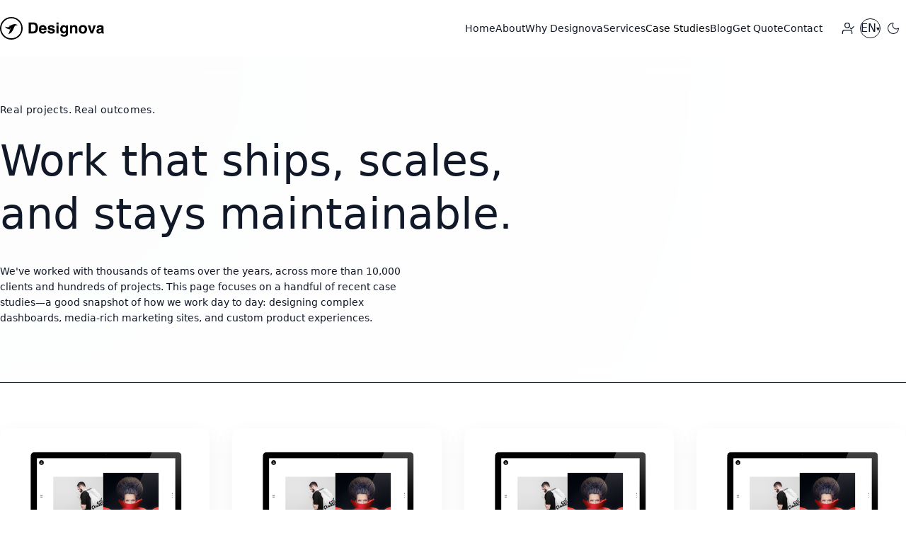

--- FILE ---
content_type: text/html; charset=utf-8
request_url: https://themes.designova.net/?theme=ego&storefront=
body_size: 8165
content:
<!doctype html>
<html lang="en">
  <head>
    <meta charset="utf-8" />
    <meta name="viewport" content="width=device-width, initial-scale=1" />
    <title>Themes  Work that ships, scales, and stays maintainable</title>
    <meta
      name="description"
      content="Themes showcases real client work  complex dashboards, media-rich marketing sites, and custom product experiences that ship, scale, and stay maintainable."
    />
    <link rel="canonical" href="https://example.com/" />
    <meta name="robots" content="index,follow" />

    <meta property="og:type" content="website" />
    <meta property="og:title" content="Themes  Work that ships, scales, and stays maintainable" />
    <meta
      property="og:description"
      content="Real projects and real outcomes across dashboards, marketing sites, and product experiences."
    />
    <meta property="og:url" content="https://example.com/" />
    <meta property="og:site_name" content="themes" />

    <meta name="twitter:card" content="summary_large_image" />
    <meta name="twitter:title" content="Themes  Work that ships, scales, and stays maintainable" />
    <meta
      name="twitter:description"
      content="A focused look at real projects: dashboards, media-rich sites, and custom product experiences."
    />

    <script type="application/ld+json">
      {
        "@context": "https://schema.org",
        "@type": "WebSite",
        "name": "themes",
        "url": "https://example.com/",
        "description": "Themes showcases real client work across dashboards, marketing sites, and product experiences."
      }
    </script>

    <style>
      body {
        font-family: var(--font-sans);
        line-height: 1.5;
        background-color: #ffffff;
        color: #111827;
      }

      body {
        /* CSS Variables that may have been missed get put on body */
        --tw-tracking: var(--tracking-wide);
        --tw-leading: var(--leading-tight);
        --tw-font-weight: var(--font-weight-light);
        --tw-leading: var(--leading-relaxed);
      }

      * {
        box-sizing: border-box;
        border: 0 solid;
        margin: 0;
        padding: 0;
      }

      .w-full {
        width: 100%;
      }

      .flex {
        display: flex;
      }

      .relative {
        position: relative;
      }

      .items-center {
        align-items: center;
      }

      .justify-between {
        justify-content: space-between;
      }

      .z-10 {
        z-index: 10;
      }

      :root {
        --font-sans:
          var(--font-inter), system-ui, -apple-system, BlinkMacSystemFont,
          "Segoe UI", sans-serif;
        --font-mono:
          ui-monospace, SFMono-Regular, Menlo, Monaco, Consolas,
          "Liberation Mono", "Courier New", monospace;
        --color-gray-200: #e5e7eb;
        --color-gray-600: #4a5565;
        --spacing: 0.25rem;
        --container-xl: 36rem;
        --container-3xl: 48rem;
        --text-sm: 0.875rem;
        --text-sm--line-height: calc(1.25 / 0.875);
        --text-3xl: 1.875rem;
        --text-3xl--line-height: calc(2.25 / 1.875);
        --text-4xl: 2.25rem;
        --text-4xl--line-height: calc(2.5 / 2.25);
        --text-5xl: 3rem;
        --text-5xl--line-height: 1;
        --text-6xl: 3.75rem;
        --text-6xl--line-height: 1;
        --font-weight-light: 300;
        --tracking-wide: 0.025em;
        --leading-tight: 1.25;
        --leading-relaxed: 1.625;
        --default-font-family: var(--font-sans);
        --default-mono-font-family: var(--font-mono);
      }

      :root {
        --color-gray-200: lab(91.6229% -0.159115 -2.26791);
        --color-gray-600: lab(35.6337% -1.58697 -10.8425);
      }

      html {
        -webkit-text-size-adjust: 100%;
        tab-size: 4;
        line-height: 1.5;
        font-family: var(
          --default-font-family,
          ui-sans-serif,
          system-ui,
          sans-serif,
          "Apple Color Emoji",
          "Segoe UI Emoji",
          "Segoe UI Symbol",
          "Noto Color Emoji"
        );
        font-feature-settings: var(--default-font-feature-settings, normal);
        font-variation-settings: var(--default-font-variation-settings, normal);
        -webkit-tap-highlight-color: transparent;
      }

      .overflow-hidden {
        overflow: hidden;
      }

      .border-b {
        border-bottom-style: var(--tw-border-style, solid);
        border-bottom-width: 1px;
      }

      .border-gray-200 {
        border-color: var(--color-gray-200);
      }

      .pt-16 {
        padding-top: calc(var(--spacing) * 16);
      }

      .pb-12 {
        padding-bottom: calc(var(--spacing) * 12);
      }

      @media (min-width: 48rem) {
        .md\:pt-24 {
          padding-top: calc(var(--spacing) * 24);
        }

        .md\:pb-20 {
          padding-bottom: calc(var(--spacing) * 20);
        }
      }

      *,
      :after,
      :before,
      :backdrop {
        box-sizing: border-box;
        border: 0 solid;
        margin: 0;
        padding: 0;
      }

      a {
        color: inherit;
        -webkit-text-decoration: inherit;
        text-decoration: inherit;
      }

      .px-8 {
        padding-inline: calc(var(--spacing) * 8);
      }

      .h-20 {
        height: calc(var(--spacing) * 20);
      }

      @media (min-width: 40rem) {
        .sm\:px-12 {
          padding-inline: calc(var(--spacing) * 12);
        }
      }

      @media (min-width: 64rem) {
        .lg\:px-20 {
          padding-inline: calc(var(--spacing) * 20);
        }
      }

      @media (min-width: 80rem) {
        .xl\:px-32 {
          padding-inline: calc(var(--spacing) * 32);
        }
      }

      .hidden {
        display: none;
      }

      .gap-6 {
        gap: calc(var(--spacing) * 6);
      }

      button {
        font: inherit;
        font-feature-settings: inherit;
        font-variation-settings: inherit;
        letter-spacing: inherit;
        color: inherit;
        opacity: 1;
        background-color: transparent;
        border-radius: 0;
        appearance: button;
      }

      .p-2 {
        padding: calc(var(--spacing) * 2);
      }

      @media (min-width: 48rem) {
        .md\:flex {
          display: flex;
        }

        .md\:hidden {
          display: none;
        }
      }

      svg {
        vertical-align: middle;
        display: block;
      }

      .h-8 {
        height: calc(var(--spacing) * 8);
      }

      .w-auto {
        width: auto;
      }

      .text-black {
        color: #000000;
      }

      .max-w-3xl {
        max-width: var(--container-3xl);
      }

      .mb-6 {
        margin-bottom: calc(var(--spacing) * 6);
      }

      .text-sm {
        font-size: var(--text-sm);
        line-height: var(--tw-leading, var(--text-sm--line-height));
      }

      .font-medium {
        --tw-font-weight: var(--font-weight-medium);
        font-weight: var(--font-weight-medium);
      }

      .tracking-wide {
        --tw-tracking: var(--tracking-wide);
        letter-spacing: var(--tracking-wide);
      }

      .text-gray-600 {
        color: var(--color-gray-600);
      }

      .text-gray-700 {
        color: var(--color-gray-700);
      }

      .transition-colors {
        transition-property: color, background-color, border-color,
          outline-color, text-decoration-color, fill, stroke,
          --tw-gradient-from, --tw-gradient-via, --tw-gradient-to;
        transition-timing-function: var(
          --tw-ease,
          var(--default-transition-timing-function)
        );
        transition-duration: var(
          --tw-duration,
          var(--default-transition-duration)
        );
      }

      @media (hover: hover) {
        .hover\:text-gray-600:hover {
          color: var(--color-gray-600);
        }
      }

      h2 {
        font-size: inherit;
        font-weight: inherit;
      }

      .mb-8 {
        margin-bottom: calc(var(--spacing) * 8);
      }

      .ml-1 {
        margin-left: calc(var(--spacing) * 1);
      }

      .gap-3 {
        gap: calc(var(--spacing) * 3);
      }

      .pl-3 {
        padding-left: calc(var(--spacing) * 3);
      }

      .h-6 {
        height: calc(var(--spacing) * 6);
      }

      .w-px {
        width: 1px;
      }

      .bg-gray-200 {
        background-color: var(--color-gray-200);
      }

      @media (hover: hover) {
        .hover\:bg-gray-100:hover {
          background-color: var(--color-gray-100);
        }
      }

      .text-3xl {
        font-size: var(--text-3xl);
        line-height: var(--tw-leading, var(--text-3xl--line-height));
      }

      .leading-tight {
        --tw-leading: var(--leading-tight);
        line-height: var(--leading-tight);
      }

      .font-light {
        --tw-font-weight: var(--font-weight-light);
        font-weight: var(--font-weight-light);
      }

      @media (min-width: 40rem) {
        .sm\:text-4xl {
          font-size: var(--text-4xl);
          line-height: var(--tw-leading, var(--text-4xl--line-height));
        }
      }

      @media (min-width: 48rem) {
        .md\:text-5xl {
          font-size: var(--text-5xl);
          line-height: var(--tw-leading, var(--text-5xl--line-height));
        }
      }

      @media (min-width: 64rem) {
        .lg\:text-6xl {
          font-size: var(--text-6xl);
          line-height: var(--tw-leading, var(--text-6xl--line-height));
        }
      }

      .max-w-xl {
        max-width: var(--container-xl);
      }

      .leading-relaxed {
        --tw-leading: var(--leading-relaxed);
        line-height: var(--leading-relaxed);
      }

      .text-xs {
        font-size: var(--text-xs);
        line-height: var(--tw-leading, var(--text-xs--line-height));
      }

      .gap-1 {
        gap: calc(var(--spacing) * 1);
      }

      .rounded-full {
        border-radius: 9999px;
      }

      .border {
        border-style: var(--tw-border-style, solid);
        border-width: 1px;
      }

      .border-gray-300 {
        border-color: var(--color-gray-300);
      }

      .px-2 {
        padding-inline: calc(var(--spacing) * 2);
      }

      .py-1 {
        padding-block: calc(var(--spacing) * 1);
      }

      @media (hover: hover) {
        .hover\:border-black:hover {
          border-color: #000000;
        }

        .hover\:text-black:hover {
          color: #000000;
        }
      }

      .pt-\[1px\] {
        padding-top: 1px;
      }

      .text-\[10px\] {
        font-size: 10px;
      }

      .leading-none {
        --tw-leading: 1;
        line-height: 1;
      }

      .bg-white {
        background-color: #ffffff;
      }

      .pt-16 {
        padding-top: calc(var(--spacing) * 16);
      }

      /* Simple grid utilities for cards */
      .grid {
        display: grid;
      }

      .gap-8 {
        gap: calc(var(--spacing) * 8);
      }

      .gap-4 {
        gap: calc(var(--spacing) * 4);
      }

      .grid-cols-1 {
        grid-template-columns: repeat(1, minmax(0, 1fr));
      }

      @media (min-width: 48rem) {
        .md\:grid-cols-2 {
          grid-template-columns: repeat(2, minmax(0, 1fr));
        }
      }

      @media (min-width: 64rem) {
        .lg\:grid-cols-4 {
          grid-template-columns: repeat(4, minmax(0, 1fr));
        }
      }

      .card {
        background-color: #ffffff;
        border-radius: 0.75rem;
        border: 1px solid var(--color-gray-200);
        padding: calc(var(--spacing) * 6);
        box-shadow: 0 10px 30px rgba(15, 23, 42, 0.06);
      }

      .card-title {
        font-size: var(--text-sm);
        font-weight: var(--font-weight-medium);
        margin-bottom: calc(var(--spacing) * 3);
      }

      .card-body {
        font-size: var(--text-sm);
        line-height: var(--leading-relaxed);
        color: var(--color-gray-600);
      }

      .card-name {
        margin-top: calc(var(--spacing) * 3);
        font-size: var(--text-sm);
      }

      /* Footer utilities */
      .py-\[7\.5rem\] {
        padding-block: 7.5rem;
      }

      .mt-12 {
        margin-top: calc(var(--spacing) * 12);
      }

      .flex-col {
        flex-direction: column;
      }

      .text-gray-500 {
        color: var(--color-gray-500);
      }

      .font-semibold {
        --tw-font-weight: var(--font-weight-semibold);
        font-weight: var(--font-weight-semibold);
      }

      .uppercase {
        text-transform: uppercase;
      }

      .mb-2 {
        margin-bottom: calc(var(--spacing) * 2);
      }

      .mb-1 {
        margin-bottom: calc(var(--spacing) * 1);
      }

      .h-3 {
        height: calc(var(--spacing) * 3);
      }

      .bg-gray-300 {
        background-color: var(--color-gray-300);
      }

      @media (min-width: 48rem) {
        .md\:grid-cols-6 {
          grid-template-columns: repeat(6, minmax(0, 1fr));
        }

        .md\:col-span-2 {
          grid-column: span 2 / span 2;
        }

        .md\:w-1\/2 {
          width: 50%;
        }

        .md\:flex-row {
          flex-direction: row;
        }

        .md\:justify-between {
          justify-content: space-between;
        }
      }

      /* Page background */
      main {
        background: radial-gradient(circle at top left, #e5e7eb, #ffffff);
      }

      .designova-case-hero {
        background: rgba(255, 255, 255, 0.9);
        backdrop-filter: blur(12px);
      }
    </style>
  </head>
  <body>
    <header>
      <div class="w-full px-8 sm:px-12 lg:px-20 xl:px-32">
        <div class="flex items-center justify-between h-20">
          <a class="flex items-center" aria-label="Designova Studio home" href="/">
            <svg
              class="h-8 w-auto text-black"
              xmlns="http://www.w3.org/2000/svg"
              viewBox="0 0 237.13 51.75"
              aria-label="Designova Studio logo"
              role="img"
            >
              <path
                fill="currentColor"
                d="m51.7,25.41C51.49,11.43,39.91-.26,25.32,0,11.16.26-.1,12.04,0,25.73c-.25,14.1,11.63,26.61,26.9,26,13.48-.54,25.02-11.7,24.8-26.32Zm-3.07.53c.1,12.28-10.04,22.59-22.44,22.75-12.83.17-23.45-10.3-23.18-23.28C3.26,13.21,13.13,3.28,25.4,3.05c12.92-.24,23.41,10.35,23.23,22.89Z"
              />
              <path
                fill="currentColor"
                d="m18.08,39.45c16.44-4.3,10.75-24.1,22.09-19.98-2.86-4.66-9.06-3.39-13.25-1.44-2.08,1.02-4.87,2.87-7.7,2.53.93.77,1.86,1.24,2.89,1.72-3.48,1.79-7.87,1.16-11.34-.44,4.34,5.05,7.56,6.04,10.63,6.36,1.16.12,1.08.11,1.58-.98,1.17-2.35,1.97-2.82,2.27-3.13l.05.05c-1.42,1.98-2.98,6.61-4.47,11.22-.85,2.65-1.86,3.37-2.73,4.09Z"
              />
              <g>
                <path
                  fill="currentColor"
                  d="m76.21,37.45h-10.75V12.5h10.75c1.55.02,2.83.2,3.86.54,1.75.58,3.17,1.63,4.25,3.17.87,1.24,1.46,2.58,1.78,4.03s.47,2.82.47,4.13c0,3.32-.67,6.13-2,8.43-1.81,3.1-4.59,4.65-8.36,4.65Zm3.88-18.58c-.8-1.35-2.39-2.03-4.76-2.03h-4.81v16.28h4.81c2.46,0,4.18-1.21,5.15-3.64.53-1.33.8-2.92.8-4.76,0-2.54-.4-4.49-1.19-5.86Z"
                />
                <path
                  fill="currentColor"
                  d="m105.9,32.03c-.12,1.09-.69,2.21-1.71,3.33-1.58,1.79-3.79,2.69-6.64,2.69-2.35,0-4.42-.76-6.21-2.27-1.79-1.51-2.69-3.97-2.69-7.38,0-3.19.81-5.64,2.43-7.35,1.62-1.7,3.72-2.56,6.3-2.56,1.53,0,2.92.29,4.15.86s2.25,1.48,3.05,2.73c.72,1.09,1.19,2.36,1.4,3.81.12.85.17,2.06.15,3.66h-12.63c.07,1.85.65,3.15,1.74,3.89.67.46,1.47.69,2.4.69.99,0,1.8-.28,2.42-.85.34-.3.64-.73.9-1.27h4.93Zm-4.77-5.65c-.08-1.27-.47-2.24-1.16-2.9-.69-.66-1.55-.99-2.58-.99-1.12,0-1.98.35-2.6,1.05-.62.7-1,1.65-1.16,2.84h7.5Z"
                />
                <path
                  fill="currentColor"
                  d="m122.1,19.85c1.44.93,2.27,2.52,2.49,4.77h-4.82c-.07-.62-.24-1.11-.52-1.47-.53-.65-1.43-.98-2.71-.98-1.05,0-1.8.16-2.24.49s-.67.71-.67,1.15c0,.55.24.95.71,1.2.47.26,2.15.71,5.03,1.34,1.92.45,3.36,1.13,4.32,2.05.95.93,1.42,2.08,1.42,3.47,0,1.83-.68,3.32-2.04,4.48-1.36,1.16-3.46,1.74-6.3,1.74s-5.04-.61-6.42-1.84c-1.38-1.22-2.07-2.78-2.07-4.68h4.89c.1.86.32,1.47.66,1.83.6.64,1.7.96,3.32.96.95,0,1.7-.14,2.26-.42s.84-.71.84-1.27-.23-.95-.68-1.24c-.45-.28-2.13-.77-5.03-1.46-2.09-.52-3.56-1.17-4.42-1.95-.86-.77-1.29-1.87-1.29-3.32,0-1.7.67-3.17,2.01-4.39,1.34-1.22,3.22-1.84,5.64-1.84s4.18.46,5.64,1.37Z"
                />
                <path
                  fill="currentColor"
                  d="m133.62,12.35v4.45h-4.89v-4.45h4.89Zm0,6.65v18.45h-4.89v-18.45h4.89Z"
                />
                <path
                  fill="currentColor"
                  d="m143.51,40.68c.52.44,1.39.66,2.62.66,1.74,0,2.9-.58,3.49-1.74.38-.74.58-2,.58-3.76v-1.19c-.46.79-.96,1.38-1.49,1.78-.96.73-2.21,1.1-3.74,1.1-2.37,0-4.26-.83-5.68-2.5-1.42-1.66-2.12-3.92-2.12-6.76s.68-5.05,2.05-6.91c1.37-1.87,3.3-2.8,5.81-2.8.93,0,1.73.14,2.42.42,1.17.49,2.12,1.38,2.84,2.67v-2.66h4.69v17.5c0,2.38-.4,4.17-1.2,5.38-1.38,2.08-4.02,3.11-7.92,3.11-2.36,0-4.28-.46-5.77-1.39-1.49-.93-2.31-2.31-2.47-4.15h5.25c.14.56.36.97.66,1.22Zm-.81-9.53c.65,1.56,1.83,2.34,3.52,2.34,1.13,0,2.08-.43,2.86-1.28.78-.85,1.17-2.21,1.17-4.07,0-1.75-.37-3.08-1.11-3.99-.74-.91-1.73-1.37-2.97-1.37-1.69,0-2.86.8-3.5,2.39-.34.85-.51,1.89-.51,3.13,0,1.07.18,2.03.54,2.86Z"
                />
                <path
                  fill="currentColor"
                  d="m168.15,22.57c-1.64,0-2.76.69-3.37,2.08-.32.73-.47,1.67-.47,2.81v9.99h-4.81v-18.42h4.65v2.69c.62-.95,1.21-1.63,1.76-2.05.99-.74,2.25-1.12,3.77-1.12,1.91,0,3.47.5,4.68,1.5,1.21,1,1.82,2.65,1.82,4.97v12.42h-4.94v-11.22c0-.97-.13-1.71-.39-2.23-.47-.95-1.38-1.42-2.71-1.42Z"
                />
                <path
                  fill="currentColor"
                  d="m196.03,21.34c1.56,1.95,2.34,4.26,2.34,6.92s-.78,5.02-2.34,6.95-3.92,2.89-7.09,2.89-5.53-.96-7.09-2.89c-1.56-1.92-2.34-4.24-2.34-6.95s.78-4.97,2.34-6.92c1.56-1.95,3.92-2.93,7.09-2.93s5.54.98,7.09,2.93Zm-7.11,1.15c-1.41,0-2.5.5-3.26,1.5-.76,1-1.14,2.42-1.14,4.27s.38,3.28,1.14,4.28c.76,1,1.85,1.51,3.26,1.51s2.49-.5,3.25-1.51c.76-1,1.13-2.43,1.13-4.28s-.38-3.28-1.13-4.27-1.84-1.5-3.25-1.5Z"
                />
                <path
                  fill="currentColor"
                  d="m200.01,19h5.42l3.84,13.61,3.93-13.61h5.18l-6.65,18.45h-5.09l-6.62-18.45Z"
                />
                <path
                  fill="currentColor"
                  d="m221.79,21c1.27-1.62,3.46-2.44,6.57-2.44,2.02,0,3.81.4,5.38,1.2,1.57.8,2.35,2.31,2.35,4.54v8.46c0,.59.01,1.3.03,2.13.03.63.13,1.06.29,1.29.16.23.4.41.71.56v.71h-5.25c-.15-.37-.25-.72-.3-1.05-.06-.33-.1-.7-.14-1.12-.67.72-1.43,1.34-2.3,1.84-1.04.6-2.21.9-3.52.9-1.67,0-3.05-.48-4.14-1.43-1.09-.95-1.63-2.3-1.63-4.05,0-2.27.87-3.91,2.62-4.93.96-.55,2.37-.95,4.23-1.19l1.64-.2c.89-.11,1.53-.25,1.91-.42.69-.29,1.03-.75,1.03-1.37,0-.76-.26-1.28-.79-1.57-.52-.29-1.29-.43-2.31-.43-1.14,0-1.95.28-2.42.85-.34.42-.56.98-.68,1.69h-4.65c.1-1.61.55-2.94,1.35-3.98Zm3.59,12.97c.45.37,1,.56,1.66.56,1.04,0,1.99-.3,2.87-.91s1.33-1.72,1.36-3.33v-1.79c-.3.19-.61.35-.92.47-.31.12-.74.23-1.28.33l-1.08.2c-1.02.18-1.74.4-2.18.66-.74.44-1.12,1.12-1.12,2.05,0,.82.23,1.42.69,1.78Z"
                />
              </g>
            </svg>
          </a>
          <div class="hidden md:flex items-center gap-6">
            <a
              class="text-sm font-medium transition-colors hover:text-gray-600 text-gray-600"
              href="/"
              >Home</a
            >
            <a
              class="text-sm font-medium transition-colors hover:text-gray-600 text-gray-600"
              href="/about"
              >About</a
            >
            <a
              class="text-sm font-medium transition-colors hover:text-gray-600 text-gray-600"
              href="/why-designova"
              >Why Designova</a
            >
            <a
              class="text-sm font-medium transition-colors hover:text-gray-600 text-gray-600"
              href="/services"
              >Services</a
            >
            <a
              class="text-sm font-medium transition-colors hover:text-gray-600 text-black"
              href="/case-studies"
              >Case Studies</a
            >
            <a
              class="text-sm font-medium transition-colors hover:text-gray-600 text-gray-600"
              href="/blog"
              >Blog</a
            >
            <a
              class="text-sm font-medium transition-colors hover:text-gray-600 text-gray-600"
              href="/quote"
              >Get Quote</a
            >
            <a
              class="text-sm font-medium transition-colors hover:text-gray-600 text-gray-600"
              href="/contact"
              >Contact</a
            >
            <div class="flex items-center gap-3 pl-3 ml-1">
              <div class="h-6 w-px bg-gray-200"></div>
              <a
                class="p-2 hover:bg-gray-100 transition-colors"
                href="/client"
                aria-label="Account"
              >
                <svg
                  width="20"
                  height="20"
                  viewBox="0 0 24 24"
                  fill="none"
                  xmlns="http://www.w3.org/2000/svg"
                >
                  <path
                    d="M20 21V19C20 16.7909 18.2091 15 16 15H8C5.79086 15 4 16.7909 4 19V21M23 9L18.8001 13.1999L17 11.4M16 7C16 9.20914 14.2091 11 12 11C9.79086 11 8 9.20914 8 7C8 4.79086 9.79086 3 12 3C14.2091 3 16 4.79086 16 7Z"
                    stroke="currentColor"
                    stroke-width="1.5"
                    stroke-linecap="round"
                    stroke-linejoin="round"
                  />
                </svg>
              </a>
              <div class="relative text-xs">
                <button
                  type="button"
                  class="flex items-center gap-1 px-2 py-1 rounded-full border border-gray-300 text-gray-700 hover:text-black hover:border-black transition-colors"
                  aria-haspopup="listbox"
                  aria-expanded="false"
                >
                  <span>EN</span>
                  <span class="text-[10px] leading-none pt-[1px]">▾</span>
                </button>
              </div>
              <button
                class="p-2 hover:bg-gray-100 transition-colors"
                aria-label="Toggle theme"
              >
                <svg
                  xmlns="http://www.w3.org/2000/svg"
                  width="20"
                  height="20"
                  viewBox="0 0 24 24"
                  fill="none"
                  stroke="currentColor"
                  stroke-width="1.25"
                  stroke-linecap="round"
                  stroke-linejoin="round"
                  aria-hidden="true"
                >
                  <path
                    d="M20.985 12.486a9 9 0 1 1-9.473-9.472c.405-.022.617.46.402.803a6 6 0 0 0 8.268 8.268c.344-.215.825-.004.803.401"
                  />
                </svg>
              </button>
            </div>
          </div>
          <button class="md:hidden p-2" aria-label="Toggle menu">
            <svg
              xmlns="http://www.w3.org/2000/svg"
              width="24"
              height="24"
              viewBox="0 0 24 24"
              fill="none"
              stroke="currentColor"
              stroke-width="2"
              stroke-linecap="round"
              stroke-linejoin="round"
              aria-hidden="true"
            >
              <path d="M4 5h16" />
              <path d="M4 12h16" />
              <path d="M4 19h16" />
            </svg>
          </button>
        </div>
      </div>
    </header>
    <main>
      <section
        class="designova-case-hero relative overflow-hidden pt-16 md:pt-24 pb-12 md:pb-20 border-b border-gray-200 w-full"
      >
        <div class="relative z-10 w-full px-8 sm:px-12 lg:px-20 xl:px-32">
          <div class="max-w-3xl">
            <p class="text-sm text-gray-600 mb-6 tracking-wide">
              Real projects. Real outcomes.
            </p>
            <h2
              class="text-3xl sm:text-4xl md:text-5xl lg:text-6xl font-light leading-tight mb-8"
            >
              Work that ships, scales, and stays maintainable.
            </h2>
            <p class="text-sm text-gray-600 leading-relaxed max-w-xl">
              We've worked with thousands of teams over the years, across more
              than 10,000 clients and hundreds of projects. This page focuses on
              a handful of recent case studies—a good snapshot of how we work
              day to day: designing complex dashboards, media‑rich marketing
              sites, and custom product experiences.
            </p>
          </div>
        </div>
      </section>
      <section class="w-full pt-16 pb-16 bg-white">
        <div class="w-full px-8 sm:px-12 lg:px-20 xl:px-32">
          <div class="grid grid-cols-1 md:grid-cols-2 lg:grid-cols-4 gap-8">
            <article>
              <a href="aether/index.html" class="block">
                <div class="card">
                  <img
                    src="aether.png"
                    alt="Data Platform theme thumbnail"
                    class="w-full"
                  />
                </div>
              </a>
              <p class="card-name text-gray-600">
                <a href="aether/index.html">Aether</a>
              </p>
            </article>
            <article>
              <div class="card">
                <img
                  src="aether.png"
                  alt="Campaign theme thumbnail"
                  class="w-full"
                />
              </div>
              <p class="card-name text-gray-600">Campaign Theme</p>
            </article>
            <article>
              <div class="card">
                <img
                  src="aether.png"
                  alt="Product theme thumbnail"
                  class="w-full"
                />
              </div>
              <p class="card-name text-gray-600">Product Theme</p>
            </article>
            <article>
              <div class="card">
                <img
                  src="aether.png"
                  alt="Brand system theme thumbnail"
                  class="w-full"
                />
              </div>
              <p class="card-name text-gray-600">Brand System Theme</p>
            </article>
          </div>
        </div>
      </section>
    </main>
    <footer class="w-full bg-white border-t border-gray-200">
      <div class="w-full px-8 sm:px-12 lg:px-20 xl:px-32 py-[7.5rem]">
        <div class="grid grid-cols-1 md:grid-cols-6 gap-12">
          <div class="md:col-span-2">
            <div class="mb-4">
              <a class="flex items-center" aria-label="Designova Studio home" href="/">
                <svg
                  class="h-8 w-auto text-black"
                  xmlns="http://www.w3.org/2000/svg"
                  viewBox="0 0 237.13 51.75"
                  aria-label="Designova Studio logo"
                  role="img"
                >
                  <path
                    fill="currentColor"
                    d="m51.7,25.41C51.49,11.43,39.91-.26,25.32,0,11.16.26-.1,12.04,0,25.73c-.25,14.1,11.63,26.61,26.9,26,13.48-.54,25.02-11.7,24.8-26.32Zm-3.07.53c.1,12.28-10.04,22.59-22.44,22.75-12.83.17-23.45-10.3-23.18-23.28C3.26,13.21,13.13,3.28,25.4,3.05c12.92-.24,23.41,10.35,23.23,22.89Z"
                  />
                  <path
                    fill="currentColor"
                    d="m18.08,39.45c16.44-4.3,10.75-24.1,22.09-19.98-2.86-4.66-9.06-3.39-13.25-1.44-2.08,1.02-4.87,2.87-7.7,2.53.93.77,1.86,1.24,2.89,1.72-3.48,1.79-7.87,1.16-11.34-.44,4.34,5.05,7.56,6.04,10.63,6.36,1.16.12,1.08.11,1.58-.98,1.17-2.35,1.97-2.82,2.27-3.13l.05.05c-1.42,1.98-2.98,6.61-4.47,11.22-.85,2.65-1.86,3.37-2.73,4.09Z"
                  />
                  <g>
                  <path
                    fill="currentColor"
                    d="m76.21,37.45h-10.75V12.5h10.75c1.55.02,2.83.2,3.86.54,1.75.58,3.17,1.63,4.25,3.17.87,1.24,1.46,2.58,1.78,4.03s.47,2.82.47,4.13c0,3.32-.67,6.13-2,8.43-1.81,3.1-4.59,4.65-8.36,4.65Zm3.88-18.58c-.8-1.35-2.39-2.03-4.76-2.03h-4.81v16.28h4.81c2.46,0,4.18-1.21,5.15-3.64.53-1.33.8-2.92.8-4.76,0-2.54-.4-4.49-1.19-5.86Z"
                  />
                  <path
                    fill="currentColor"
                    d="m105.9,32.03c-.12,1.09-.69,2.21-1.71,3.33-1.58,1.79-3.79,2.69-6.64,2.69-2.35,0-4.42-.76-6.21-2.27-1.79-1.51-2.69-3.97-2.69-7.38,0-3.19.81-5.64,2.43-7.35,1.62-1.7,3.72-2.56,6.3-2.56,1.53,0,2.92.29,4.15.86s2.25,1.48,3.05,2.73c.72,1.09,1.19,2.36,1.4,3.81.12.85.17,2.06.15,3.66h-12.63c.07,1.85.65,3.15,1.74,3.89.67.46,1.47.69,2.4.69.99,0,1.8-.28,2.42-.85.34-.3.64-.73.9-1.27h4.93Zm-4.77-5.65c-.08-1.27-.47-2.24-1.16-2.9-.69-.66-1.55-.99-2.58-.99-1.12,0-1.98.35-2.6,1.05-.62.7-1,1.65-1.16,2.84h7.5Z"
                  />
                  <path
                    fill="currentColor"
                    d="m122.1,19.85c1.44.93,2.27,2.52,2.49,4.77h-4.82c-.07-.62-.24-1.11-.52-1.47-.53-.65-1.43-.98-2.71-.98-1.05,0-1.8.16-2.24.49s-.67.71-.67,1.15c0,.55.24.95.71,1.2.47.26,2.15.71,5.03,1.34,1.92.45,3.36,1.13,4.32,2.05.95.93,1.42,2.08,1.42,3.47,0,1.83-.68,3.32-2.04,4.48-1.36,1.16-3.46,1.74-6.3,1.74s-5.04-.61-6.42-1.84c-1.38-1.22-2.07-2.78-2.07-4.68h4.89c.1.86.32,1.47.66,1.83.6.64,1.7.96,3.32.96.95,0,1.7-.14,2.26-.42s.84-.71.84-1.27-.23-.95-.68-1.24c-.45-.28-2.13-.77-5.03-1.46-2.09-.52-3.56-1.17-4.42-1.95-.86-.77-1.29-1.87-1.29-3.32,0-1.7.67-3.17,2.01-4.39,1.34-1.22,3.22-1.84,5.64-1.84s4.18.46,5.64,1.37Z"
                  />
                  <path
                    fill="currentColor"
                    d="m133.62,12.35v4.45h-4.89v-4.45h4.89Zm0,6.65v18.45h-4.89v-18.45h4.89Z"
                  />
                  <path
                    fill="currentColor"
                    d="m143.51,40.68c.52.44,1.39.66,2.62.66,1.74,0,2.9-.58,3.49-1.74.38-.74.58-2,.58-3.76v-1.19c-.46.79-.96,1.38-1.49,1.78-.96.73-2.21,1.1-3.74,1.1-2.37,0-4.26-.83-5.68-2.5-1.42-1.66-2.12-3.92-2.12-6.76s.68-5.05,2.05-6.91c1.37-1.87,3.3-2.8,5.81-2.8.93,0,1.73.14,2.42.42,1.17.49,2.12,1.38,2.84,2.67v-2.66h4.69v17.5c0,2.38-.4,4.17-1.2,5.38-1.38,2.08-4.02,3.11-7.92,3.11-2.36,0-4.28-.46-5.77-1.39-1.49-.93-2.31-2.31-2.47-4.15h5.25c.14.56.36.97.66,1.22Zm-.81-9.53c.65,1.56,1.83,2.34,3.52,2.34,1.13,0,2.08-.43,2.86-1.28.78-.85,1.17-2.21,1.17-4.07,0-1.75-.37-3.08-1.11-3.99-.74-.91-1.73-1.37-2.97-1.37-1.69,0-2.86.8-3.5,2.39-.34.85-.51,1.89-.51,3.13,0,1.07.18,2.03.54,2.86Z"
                  />
                  <path
                    fill="currentColor"
                    d="m168.15,22.57c-1.64,0-2.76.69-3.37,2.08-.32.73-.47,1.67-.47,2.81v9.99h-4.81v-18.42h4.65v2.69c.62-.95,1.21-1.63,1.76-2.05.99-.74,2.25-1.12,3.77-1.12,1.91,0,3.47.5,4.68,1.5,1.21,1,1.82,2.65,1.82,4.97v12.42h-4.94v-11.22c0-.97-.13-1.71-.39-2.23-.47-.95-1.38-1.42-2.71-1.42Z"
                  />
                  <path
                    fill="currentColor"
                    d="m196.03,21.34c1.56,1.95,2.34,4.26,2.34,6.92s-.78,5.02-2.34,6.95-3.92,2.89-7.09,2.89-5.53-.96-7.09-2.89c-1.56-1.92-2.34-4.24-2.34-6.95s.78-4.97,2.34-6.92c1.56-1.95,3.92-2.93,7.09-2.93s5.54.98,7.09,2.93Zm-7.11,1.15c-1.41,0-2.5.5-3.26,1.5-.76,1-1.14,2.42-1.14,4.27s.38,3.28,1.14,4.28c.76,1,1.85,1.51,3.26,1.51s2.49-.5,3.25-1.51c.76-1,1.13-2.43,1.13-4.28s-.38-3.28-1.13-4.27-1.84-1.5-3.25-1.5Z"
                  />
                  <path
                    fill="currentColor"
                    d="m200.01,19h5.42l3.84,13.61,3.93-13.61h5.18l-6.65,18.45h-5.09l-6.62-18.45Z"
                  />
                  <path
                    fill="currentColor"
                    d="m221.79,21c1.27-1.62,3.46-2.44,6.57-2.44,2.02,0,3.81.4,5.38,1.2,1.57.8,2.35,2.31,2.35,4.54v8.46c0,.59.01,1.3.03,2.13.03.63.13,1.06.29,1.29.16.23.4.41.71.56v.71h-5.25c-.15-.37-.25-.72-.3-1.05-.06-.33-.1-.7-.14-1.12-.67.72-1.43,1.34-2.3,1.84-1.04.6-2.21.9-3.52.9-1.67,0-3.05-.48-4.14-1.43-1.09-.95-1.63-2.3-1.63-4.05,0-2.27.87-3.91,2.62-4.93.96-.55,2.37-.95,4.23-1.19l1.64-.2c.89-.11,1.53-.25,1.91-.42.69-.29,1.03-.75,1.03-1.37,0-.76-.26-1.28-.79-1.57-.52-.29-1.29-.43-2.31-.43-1.14,0-1.95.28-2.42.85-.34.42-.56.98-.68,1.69h-4.65c.1-1.61.55-2.94,1.35-3.98Z"
                  />
                  </g>
                </svg>
              </a>
            </div>
            <p class="text-sm text-gray-600 w-full md:w-1/2">
              Award-winning UI/UX design agency serving startups and enterprises
              globally from Ballarat, Victoria.
            </p>
          </div>
          <div>
            <h4
              class="text-xs font-semibold tracking-wide text-gray-500 mb-4 uppercase"
            >
              Quick Links
            </h4>
            <ul class="text-sm text-gray-600">
              <li class="mb-2">
                <a
                  class="hover:text-black transition-colors tracking-wide"
                  href="/about"
                  >About</a
                >
              </li>
              <li>
                <a
                  class="hover:text-black transition-colors tracking-wide"
                  href="/services"
                  >Services</a
                >
              </li>
              <li>
                <a
                  class="hover:text-black transition-colors tracking-wide"
                  href="/case-studies"
                  >Case Studies</a
                >
              </li>
              <li>
                <a
                  class="hover:text-black transition-colors tracking-wide"
                  href="/contact"
                  >Contact</a
                >
              </li>
            </ul>
          </div>
          <div>
            <h4
              class="text-xs font-semibold tracking-wide text-gray-500 mb-4 uppercase"
            >
              Resources
            </h4>
            <ul class="space-y-2 text-sm text-gray-600">
              <li>
                <a
                  class="hover:text-black transition-colors tracking-wide"
                  href="/blog"
                  >Blog</a
                >
              </li>
              <li>
                <a
                  class="hover:text-black transition-colors tracking-wide"
                  href="/faq"
                  >FAQ</a
                >
              </li>
              <li>
                <a
                  class="hover:text-black transition-colors tracking-wide"
                  href="/quote"
                  >Get a Quote</a
                >
              </li>
              <li>
                <a
                  class="hover:text-black transition-colors tracking-wide"
                  href="/client/login"
                  >Login</a
                >
              </li>
            </ul>
          </div>
          <div>
            <h4
              class="text-xs font-semibold tracking-wide text-gray-500 mb-4 uppercase"
            >
              Legal
            </h4>
            <ul class="space-y-2 text-sm text-gray-600">
              <li>
                <a
                  class="hover:text-black transition-colors tracking-wide"
                  href="/privacy"
                  >Privacy Policy</a
                >
              </li>
              <li>
                <a
                  class="hover:text-black transition-colors tracking-wide"
                  href="/terms"
                  >Terms of Service</a
                >
              </li>
              <li>
                <a
                  class="hover:text-black transition-colors tracking-wide"
                  href="/cookies"
                  >Cookie Policy</a
                >
              </li>
            </ul>
          </div>
          <div>
            <h4
              class="text-xs font-semibold tracking-wide text-gray-500 mb-4 uppercase"
            >
              Contact
            </h4>
            <ul class="space-y-2 text-sm text-gray-600">
              <li>
                <p class="tracking-wide">
                  30 Camp St, Ballarat Central VIC 3350
                </p>
              </li>
              <li>
                <p class="tracking-wide">+61 490 789 810</p>
              </li>
              <li>
                <a
                  href="mailto:hello@designova.net"
                  class="hover:text-black transition-colors tracking-wide"
                  >hello@designova.net</a
                >
              </li>
            </ul>
          </div>
        </div>
        <div
          class="mt-12 pt-8 border-t border-gray-200 text-sm text-gray-600 flex flex-col gap-3 md:flex-row md:items-center md:justify-between"
        >
          <div>
            <p class="tracking-wide mb-1">
              © 2026 Designova® Studio. All rights reserved.
            </p>
            <p class="text-xs tracking-wide text-gray-500">
              Designova® is a registered trademark of Logicnoir PTY LTD.
            </p>
          </div>
          <div class="flex items-center gap-4 text-xs tracking-wide">
            <a
              href="https://dribbble.com/designova"
              target="_blank"
              rel="noreferrer"
              class="hover:text-black transition-colors"
              >Dribbble</a
            >
            <span class="h-3 w-px bg-gray-300"></span>
            <a
              href="https://www.behance.net/designova"
              target="_blank"
              rel="noreferrer"
              class="hover:text-black transition-colors"
              >Behance</a
            >
            <span class="h-3 w-px bg-gray-300"></span>
            <a
              href="https://instagram.com/designova"
              target="_blank"
              rel="noreferrer"
              class="hover:text-black transition-colors"
              >Instagram</a
            >
          </div>
        </div>
      </div>
    </footer>
  </body>
</html>
